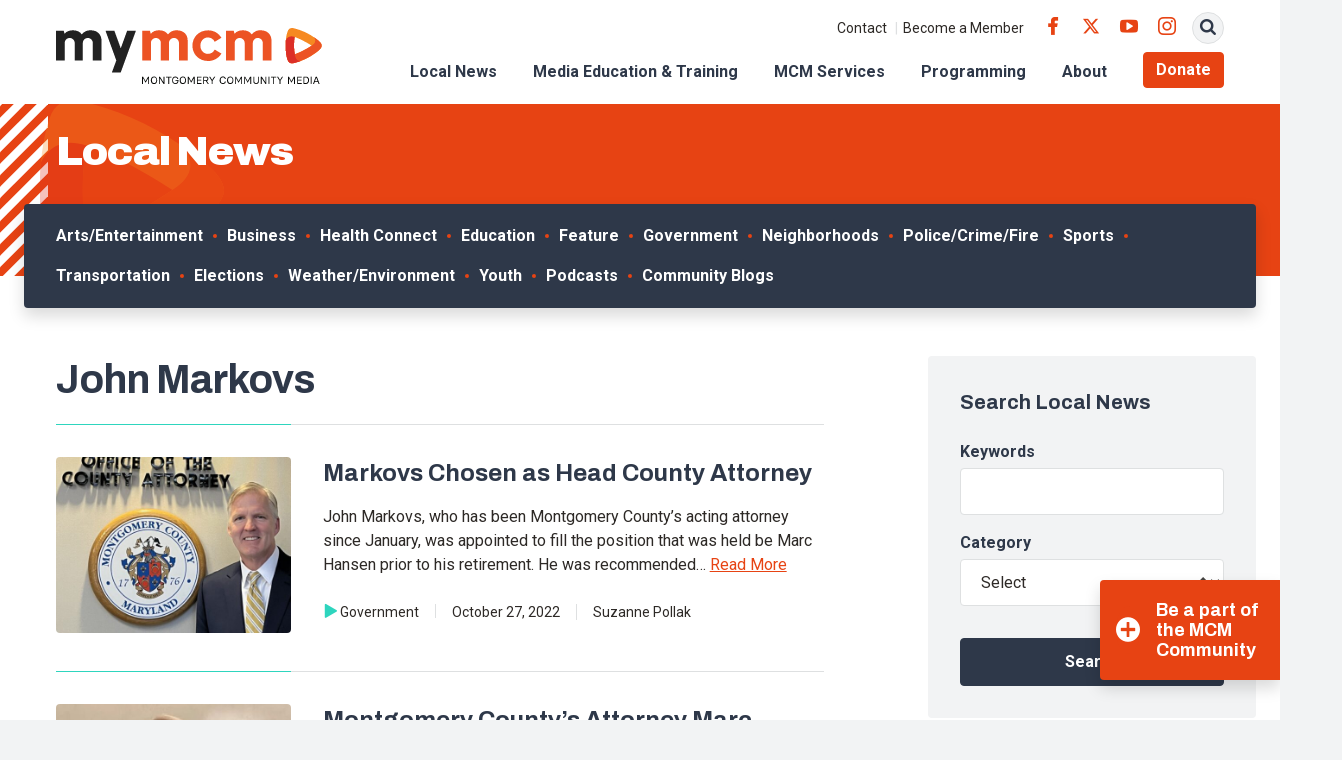

--- FILE ---
content_type: text/html; charset=UTF-8
request_url: https://www.mymcmedia.org/tag/john-markovs/
body_size: 15976
content:
<!DOCTYPE html>
<html lang="en" class="no-js">

<head>
  <meta charset="utf-8">
  <meta name="viewport" content="width=device-width, initial-scale=1, shrink-to-fit=no">
  <meta name="format-detection" content="telephone=no">

  <link rel="apple-touch-icon" sizes="180x180" href="https://s38408.pcdn.co/wp-content/themes/mymcmedia/src/favicons/apple-touch-icon.png">
  <link rel="icon" type="image/png" sizes="32x32" href="https://s38408.pcdn.co/wp-content/themes/mymcmedia/src/favicons/favicon-32x32.png">
  <link rel="icon" type="image/png" sizes="16x16" href="https://s38408.pcdn.co/wp-content/themes/mymcmedia/src/favicons/favicon-16x16.png">
  <link rel="shortcut icon" href="https://s38408.pcdn.co/wp-content/themes/mymcmedia/src/favicons/favicon.ico">
  <link rel="manifest" href="https://s38408.pcdn.co/wp-content/themes/mymcmedia/src/favicons/site.webmanifest">
  <link rel="mask-icon" href="https://s38408.pcdn.co/wp-content/themes/mymcmedia/src/favicons/safari-pinned-tab.svg" color="#E74313">
  <meta name="msapplication-TileImage" content="https://s38408.pcdn.co/wp-content/themes/mymcmedia/src/favicons/mstile-150x150.png">
  <meta name="msapplication-TileColor" content="#ffffff">
  <meta name="theme-color" content="#ffffff">

  <!-- Google Analytics -->
  <script>
    (function(i, s, o, g, r, a, m) {
      i['GoogleAnalyticsObject'] = r;
      i[r] = i[r] || function() {
        (i[r].q = i[r].q || []).push(arguments)
      }, i[r].l = 1 * new Date();
      a = s.createElement(o),
        m = s.getElementsByTagName(o)[0];
      a.async = 1;
      a.src = g;
      m.parentNode.insertBefore(a, m)
    })(window, document, 'script', '//www.google-analytics.com/analytics.js', 'ga');

    ga('create', 'UA-24746278-1', 'auto');
    ga('send', 'pageview');
  </script>

  <meta name='robots' content='index, follow, max-image-preview:large, max-snippet:-1, max-video-preview:-1' />
	<style>img:is([sizes="auto" i], [sizes^="auto," i]) { contain-intrinsic-size: 3000px 1500px }</style>
	
	<!-- This site is optimized with the Yoast SEO Premium plugin v26.7 (Yoast SEO v26.7) - https://yoast.com/wordpress/plugins/seo/ -->
	<title>John Markovs Archives - Montgomery Community Media</title>
	<link rel="canonical" href="https://www.mymcmedia.org/tag/john-markovs/" />
	<meta property="og:locale" content="en_US" />
	<meta property="og:type" content="article" />
	<meta property="og:title" content="John Markovs Archives" />
	<meta property="og:url" content="https://www.mymcmedia.org/tag/john-markovs/" />
	<meta property="og:site_name" content="Montgomery Community Media" />
	<meta name="twitter:card" content="summary_large_image" />
	<script type="application/ld+json" class="yoast-schema-graph">{"@context":"https://schema.org","@graph":[{"@type":"CollectionPage","@id":"https://www.mymcmedia.org/tag/john-markovs/","url":"https://www.mymcmedia.org/tag/john-markovs/","name":"John Markovs Archives - Montgomery Community Media","isPartOf":{"@id":"https://www.mymcmedia.org/#website"},"primaryImageOfPage":{"@id":"https://www.mymcmedia.org/tag/john-markovs/#primaryimage"},"image":{"@id":"https://www.mymcmedia.org/tag/john-markovs/#primaryimage"},"thumbnailUrl":"https://s38408.pcdn.co/wp-content/uploads/2022/10/John-P.-Markovs-County-Attorney.jpg","breadcrumb":{"@id":"https://www.mymcmedia.org/tag/john-markovs/#breadcrumb"},"inLanguage":"en-US"},{"@type":"ImageObject","inLanguage":"en-US","@id":"https://www.mymcmedia.org/tag/john-markovs/#primaryimage","url":"https://s38408.pcdn.co/wp-content/uploads/2022/10/John-P.-Markovs-County-Attorney.jpg","contentUrl":"https://s38408.pcdn.co/wp-content/uploads/2022/10/John-P.-Markovs-County-Attorney.jpg","width":960,"height":1280},{"@type":"BreadcrumbList","@id":"https://www.mymcmedia.org/tag/john-markovs/#breadcrumb","itemListElement":[{"@type":"ListItem","position":1,"name":"Home","item":"https://www.mymcmedia.org/"},{"@type":"ListItem","position":2,"name":"John Markovs"}]},{"@type":"WebSite","@id":"https://www.mymcmedia.org/#website","url":"https://www.mymcmedia.org/","name":"Montgomery Community Media","description":"Indpendent, nonprofit organization providing access to public meda to Montgomery County residents.","potentialAction":[{"@type":"SearchAction","target":{"@type":"EntryPoint","urlTemplate":"https://www.mymcmedia.org/?s={search_term_string}"},"query-input":{"@type":"PropertyValueSpecification","valueRequired":true,"valueName":"search_term_string"}}],"inLanguage":"en-US"}]}</script>
	<!-- / Yoast SEO Premium plugin. -->


<link rel='dns-prefetch' href='//www.googletagmanager.com' />
<link rel='dns-prefetch' href='//fonts.googleapis.com' />
<link rel="alternate" type="application/rss+xml" title="Montgomery Community Media &raquo; John Markovs Tag Feed" href="https://www.mymcmedia.org/tag/john-markovs/feed/" />
<script type="text/javascript">
/* <![CDATA[ */
window._wpemojiSettings = {"baseUrl":"https:\/\/s.w.org\/images\/core\/emoji\/16.0.1\/72x72\/","ext":".png","svgUrl":"https:\/\/s.w.org\/images\/core\/emoji\/16.0.1\/svg\/","svgExt":".svg","source":{"concatemoji":"https:\/\/s38408.pcdn.co\/wp-includes\/js\/wp-emoji-release.min.js?ver=6.8.3"}};
/*! This file is auto-generated */
!function(s,n){var o,i,e;function c(e){try{var t={supportTests:e,timestamp:(new Date).valueOf()};sessionStorage.setItem(o,JSON.stringify(t))}catch(e){}}function p(e,t,n){e.clearRect(0,0,e.canvas.width,e.canvas.height),e.fillText(t,0,0);var t=new Uint32Array(e.getImageData(0,0,e.canvas.width,e.canvas.height).data),a=(e.clearRect(0,0,e.canvas.width,e.canvas.height),e.fillText(n,0,0),new Uint32Array(e.getImageData(0,0,e.canvas.width,e.canvas.height).data));return t.every(function(e,t){return e===a[t]})}function u(e,t){e.clearRect(0,0,e.canvas.width,e.canvas.height),e.fillText(t,0,0);for(var n=e.getImageData(16,16,1,1),a=0;a<n.data.length;a++)if(0!==n.data[a])return!1;return!0}function f(e,t,n,a){switch(t){case"flag":return n(e,"\ud83c\udff3\ufe0f\u200d\u26a7\ufe0f","\ud83c\udff3\ufe0f\u200b\u26a7\ufe0f")?!1:!n(e,"\ud83c\udde8\ud83c\uddf6","\ud83c\udde8\u200b\ud83c\uddf6")&&!n(e,"\ud83c\udff4\udb40\udc67\udb40\udc62\udb40\udc65\udb40\udc6e\udb40\udc67\udb40\udc7f","\ud83c\udff4\u200b\udb40\udc67\u200b\udb40\udc62\u200b\udb40\udc65\u200b\udb40\udc6e\u200b\udb40\udc67\u200b\udb40\udc7f");case"emoji":return!a(e,"\ud83e\udedf")}return!1}function g(e,t,n,a){var r="undefined"!=typeof WorkerGlobalScope&&self instanceof WorkerGlobalScope?new OffscreenCanvas(300,150):s.createElement("canvas"),o=r.getContext("2d",{willReadFrequently:!0}),i=(o.textBaseline="top",o.font="600 32px Arial",{});return e.forEach(function(e){i[e]=t(o,e,n,a)}),i}function t(e){var t=s.createElement("script");t.src=e,t.defer=!0,s.head.appendChild(t)}"undefined"!=typeof Promise&&(o="wpEmojiSettingsSupports",i=["flag","emoji"],n.supports={everything:!0,everythingExceptFlag:!0},e=new Promise(function(e){s.addEventListener("DOMContentLoaded",e,{once:!0})}),new Promise(function(t){var n=function(){try{var e=JSON.parse(sessionStorage.getItem(o));if("object"==typeof e&&"number"==typeof e.timestamp&&(new Date).valueOf()<e.timestamp+604800&&"object"==typeof e.supportTests)return e.supportTests}catch(e){}return null}();if(!n){if("undefined"!=typeof Worker&&"undefined"!=typeof OffscreenCanvas&&"undefined"!=typeof URL&&URL.createObjectURL&&"undefined"!=typeof Blob)try{var e="postMessage("+g.toString()+"("+[JSON.stringify(i),f.toString(),p.toString(),u.toString()].join(",")+"));",a=new Blob([e],{type:"text/javascript"}),r=new Worker(URL.createObjectURL(a),{name:"wpTestEmojiSupports"});return void(r.onmessage=function(e){c(n=e.data),r.terminate(),t(n)})}catch(e){}c(n=g(i,f,p,u))}t(n)}).then(function(e){for(var t in e)n.supports[t]=e[t],n.supports.everything=n.supports.everything&&n.supports[t],"flag"!==t&&(n.supports.everythingExceptFlag=n.supports.everythingExceptFlag&&n.supports[t]);n.supports.everythingExceptFlag=n.supports.everythingExceptFlag&&!n.supports.flag,n.DOMReady=!1,n.readyCallback=function(){n.DOMReady=!0}}).then(function(){return e}).then(function(){var e;n.supports.everything||(n.readyCallback(),(e=n.source||{}).concatemoji?t(e.concatemoji):e.wpemoji&&e.twemoji&&(t(e.twemoji),t(e.wpemoji)))}))}((window,document),window._wpemojiSettings);
/* ]]> */
</script>
<style id='wp-emoji-styles-inline-css' type='text/css'>

	img.wp-smiley, img.emoji {
		display: inline !important;
		border: none !important;
		box-shadow: none !important;
		height: 1em !important;
		width: 1em !important;
		margin: 0 0.07em !important;
		vertical-align: -0.1em !important;
		background: none !important;
		padding: 0 !important;
	}
</style>
<link rel='stylesheet' id='wp-block-library-css' href='https://s38408.pcdn.co/wp-includes/css/dist/block-library/style.min.css?ver=6.8.3' type='text/css' media='all' />
<style id='classic-theme-styles-inline-css' type='text/css'>
/*! This file is auto-generated */
.wp-block-button__link{color:#fff;background-color:#32373c;border-radius:9999px;box-shadow:none;text-decoration:none;padding:calc(.667em + 2px) calc(1.333em + 2px);font-size:1.125em}.wp-block-file__button{background:#32373c;color:#fff;text-decoration:none}
</style>
<style id='widget-for-eventbrite-api-display-eventbrite-events-style-inline-css' type='text/css'>


</style>
<style id='global-styles-inline-css' type='text/css'>
:root{--wp--preset--aspect-ratio--square: 1;--wp--preset--aspect-ratio--4-3: 4/3;--wp--preset--aspect-ratio--3-4: 3/4;--wp--preset--aspect-ratio--3-2: 3/2;--wp--preset--aspect-ratio--2-3: 2/3;--wp--preset--aspect-ratio--16-9: 16/9;--wp--preset--aspect-ratio--9-16: 9/16;--wp--preset--color--black: #000000;--wp--preset--color--cyan-bluish-gray: #abb8c3;--wp--preset--color--white: #ffffff;--wp--preset--color--pale-pink: #f78da7;--wp--preset--color--vivid-red: #cf2e2e;--wp--preset--color--luminous-vivid-orange: #ff6900;--wp--preset--color--luminous-vivid-amber: #fcb900;--wp--preset--color--light-green-cyan: #7bdcb5;--wp--preset--color--vivid-green-cyan: #00d084;--wp--preset--color--pale-cyan-blue: #8ed1fc;--wp--preset--color--vivid-cyan-blue: #0693e3;--wp--preset--color--vivid-purple: #9b51e0;--wp--preset--gradient--vivid-cyan-blue-to-vivid-purple: linear-gradient(135deg,rgba(6,147,227,1) 0%,rgb(155,81,224) 100%);--wp--preset--gradient--light-green-cyan-to-vivid-green-cyan: linear-gradient(135deg,rgb(122,220,180) 0%,rgb(0,208,130) 100%);--wp--preset--gradient--luminous-vivid-amber-to-luminous-vivid-orange: linear-gradient(135deg,rgba(252,185,0,1) 0%,rgba(255,105,0,1) 100%);--wp--preset--gradient--luminous-vivid-orange-to-vivid-red: linear-gradient(135deg,rgba(255,105,0,1) 0%,rgb(207,46,46) 100%);--wp--preset--gradient--very-light-gray-to-cyan-bluish-gray: linear-gradient(135deg,rgb(238,238,238) 0%,rgb(169,184,195) 100%);--wp--preset--gradient--cool-to-warm-spectrum: linear-gradient(135deg,rgb(74,234,220) 0%,rgb(151,120,209) 20%,rgb(207,42,186) 40%,rgb(238,44,130) 60%,rgb(251,105,98) 80%,rgb(254,248,76) 100%);--wp--preset--gradient--blush-light-purple: linear-gradient(135deg,rgb(255,206,236) 0%,rgb(152,150,240) 100%);--wp--preset--gradient--blush-bordeaux: linear-gradient(135deg,rgb(254,205,165) 0%,rgb(254,45,45) 50%,rgb(107,0,62) 100%);--wp--preset--gradient--luminous-dusk: linear-gradient(135deg,rgb(255,203,112) 0%,rgb(199,81,192) 50%,rgb(65,88,208) 100%);--wp--preset--gradient--pale-ocean: linear-gradient(135deg,rgb(255,245,203) 0%,rgb(182,227,212) 50%,rgb(51,167,181) 100%);--wp--preset--gradient--electric-grass: linear-gradient(135deg,rgb(202,248,128) 0%,rgb(113,206,126) 100%);--wp--preset--gradient--midnight: linear-gradient(135deg,rgb(2,3,129) 0%,rgb(40,116,252) 100%);--wp--preset--font-size--small: 13px;--wp--preset--font-size--medium: 20px;--wp--preset--font-size--large: 36px;--wp--preset--font-size--x-large: 42px;--wp--preset--spacing--20: 0.44rem;--wp--preset--spacing--30: 0.67rem;--wp--preset--spacing--40: 1rem;--wp--preset--spacing--50: 1.5rem;--wp--preset--spacing--60: 2.25rem;--wp--preset--spacing--70: 3.38rem;--wp--preset--spacing--80: 5.06rem;--wp--preset--shadow--natural: 6px 6px 9px rgba(0, 0, 0, 0.2);--wp--preset--shadow--deep: 12px 12px 50px rgba(0, 0, 0, 0.4);--wp--preset--shadow--sharp: 6px 6px 0px rgba(0, 0, 0, 0.2);--wp--preset--shadow--outlined: 6px 6px 0px -3px rgba(255, 255, 255, 1), 6px 6px rgba(0, 0, 0, 1);--wp--preset--shadow--crisp: 6px 6px 0px rgba(0, 0, 0, 1);}:where(.is-layout-flex){gap: 0.5em;}:where(.is-layout-grid){gap: 0.5em;}body .is-layout-flex{display: flex;}.is-layout-flex{flex-wrap: wrap;align-items: center;}.is-layout-flex > :is(*, div){margin: 0;}body .is-layout-grid{display: grid;}.is-layout-grid > :is(*, div){margin: 0;}:where(.wp-block-columns.is-layout-flex){gap: 2em;}:where(.wp-block-columns.is-layout-grid){gap: 2em;}:where(.wp-block-post-template.is-layout-flex){gap: 1.25em;}:where(.wp-block-post-template.is-layout-grid){gap: 1.25em;}.has-black-color{color: var(--wp--preset--color--black) !important;}.has-cyan-bluish-gray-color{color: var(--wp--preset--color--cyan-bluish-gray) !important;}.has-white-color{color: var(--wp--preset--color--white) !important;}.has-pale-pink-color{color: var(--wp--preset--color--pale-pink) !important;}.has-vivid-red-color{color: var(--wp--preset--color--vivid-red) !important;}.has-luminous-vivid-orange-color{color: var(--wp--preset--color--luminous-vivid-orange) !important;}.has-luminous-vivid-amber-color{color: var(--wp--preset--color--luminous-vivid-amber) !important;}.has-light-green-cyan-color{color: var(--wp--preset--color--light-green-cyan) !important;}.has-vivid-green-cyan-color{color: var(--wp--preset--color--vivid-green-cyan) !important;}.has-pale-cyan-blue-color{color: var(--wp--preset--color--pale-cyan-blue) !important;}.has-vivid-cyan-blue-color{color: var(--wp--preset--color--vivid-cyan-blue) !important;}.has-vivid-purple-color{color: var(--wp--preset--color--vivid-purple) !important;}.has-black-background-color{background-color: var(--wp--preset--color--black) !important;}.has-cyan-bluish-gray-background-color{background-color: var(--wp--preset--color--cyan-bluish-gray) !important;}.has-white-background-color{background-color: var(--wp--preset--color--white) !important;}.has-pale-pink-background-color{background-color: var(--wp--preset--color--pale-pink) !important;}.has-vivid-red-background-color{background-color: var(--wp--preset--color--vivid-red) !important;}.has-luminous-vivid-orange-background-color{background-color: var(--wp--preset--color--luminous-vivid-orange) !important;}.has-luminous-vivid-amber-background-color{background-color: var(--wp--preset--color--luminous-vivid-amber) !important;}.has-light-green-cyan-background-color{background-color: var(--wp--preset--color--light-green-cyan) !important;}.has-vivid-green-cyan-background-color{background-color: var(--wp--preset--color--vivid-green-cyan) !important;}.has-pale-cyan-blue-background-color{background-color: var(--wp--preset--color--pale-cyan-blue) !important;}.has-vivid-cyan-blue-background-color{background-color: var(--wp--preset--color--vivid-cyan-blue) !important;}.has-vivid-purple-background-color{background-color: var(--wp--preset--color--vivid-purple) !important;}.has-black-border-color{border-color: var(--wp--preset--color--black) !important;}.has-cyan-bluish-gray-border-color{border-color: var(--wp--preset--color--cyan-bluish-gray) !important;}.has-white-border-color{border-color: var(--wp--preset--color--white) !important;}.has-pale-pink-border-color{border-color: var(--wp--preset--color--pale-pink) !important;}.has-vivid-red-border-color{border-color: var(--wp--preset--color--vivid-red) !important;}.has-luminous-vivid-orange-border-color{border-color: var(--wp--preset--color--luminous-vivid-orange) !important;}.has-luminous-vivid-amber-border-color{border-color: var(--wp--preset--color--luminous-vivid-amber) !important;}.has-light-green-cyan-border-color{border-color: var(--wp--preset--color--light-green-cyan) !important;}.has-vivid-green-cyan-border-color{border-color: var(--wp--preset--color--vivid-green-cyan) !important;}.has-pale-cyan-blue-border-color{border-color: var(--wp--preset--color--pale-cyan-blue) !important;}.has-vivid-cyan-blue-border-color{border-color: var(--wp--preset--color--vivid-cyan-blue) !important;}.has-vivid-purple-border-color{border-color: var(--wp--preset--color--vivid-purple) !important;}.has-vivid-cyan-blue-to-vivid-purple-gradient-background{background: var(--wp--preset--gradient--vivid-cyan-blue-to-vivid-purple) !important;}.has-light-green-cyan-to-vivid-green-cyan-gradient-background{background: var(--wp--preset--gradient--light-green-cyan-to-vivid-green-cyan) !important;}.has-luminous-vivid-amber-to-luminous-vivid-orange-gradient-background{background: var(--wp--preset--gradient--luminous-vivid-amber-to-luminous-vivid-orange) !important;}.has-luminous-vivid-orange-to-vivid-red-gradient-background{background: var(--wp--preset--gradient--luminous-vivid-orange-to-vivid-red) !important;}.has-very-light-gray-to-cyan-bluish-gray-gradient-background{background: var(--wp--preset--gradient--very-light-gray-to-cyan-bluish-gray) !important;}.has-cool-to-warm-spectrum-gradient-background{background: var(--wp--preset--gradient--cool-to-warm-spectrum) !important;}.has-blush-light-purple-gradient-background{background: var(--wp--preset--gradient--blush-light-purple) !important;}.has-blush-bordeaux-gradient-background{background: var(--wp--preset--gradient--blush-bordeaux) !important;}.has-luminous-dusk-gradient-background{background: var(--wp--preset--gradient--luminous-dusk) !important;}.has-pale-ocean-gradient-background{background: var(--wp--preset--gradient--pale-ocean) !important;}.has-electric-grass-gradient-background{background: var(--wp--preset--gradient--electric-grass) !important;}.has-midnight-gradient-background{background: var(--wp--preset--gradient--midnight) !important;}.has-small-font-size{font-size: var(--wp--preset--font-size--small) !important;}.has-medium-font-size{font-size: var(--wp--preset--font-size--medium) !important;}.has-large-font-size{font-size: var(--wp--preset--font-size--large) !important;}.has-x-large-font-size{font-size: var(--wp--preset--font-size--x-large) !important;}
:where(.wp-block-post-template.is-layout-flex){gap: 1.25em;}:where(.wp-block-post-template.is-layout-grid){gap: 1.25em;}
:where(.wp-block-columns.is-layout-flex){gap: 2em;}:where(.wp-block-columns.is-layout-grid){gap: 2em;}
:root :where(.wp-block-pullquote){font-size: 1.5em;line-height: 1.6;}
</style>
<link rel='stylesheet' id='finalTilesGallery_stylesheet-css' href='https://s38408.pcdn.co/wp-content/plugins/final-tiles-grid-gallery-lite/scripts/ftg.css?ver=3.6.10' type='text/css' media='all' />
<link rel='stylesheet' id='fontawesome_stylesheet-css' href='https://s38408.pcdn.co/wp-content/plugins/final-tiles-grid-gallery-lite/fonts/font-awesome/css/font-awesome.min.css?ver=6.8.3' type='text/css' media='all' />
<link rel='stylesheet' id='wooslider-flexslider-css' href='https://s38408.pcdn.co/wp-content/plugins/wooslider/assets/css/flexslider.css?ver=2.0.1' type='text/css' media='all' />
<link rel='stylesheet' id='wooslider-common-css' href='https://s38408.pcdn.co/wp-content/plugins/wooslider/assets/css/style.css?ver=2.0.1' type='text/css' media='all' />
<link rel='stylesheet' id='widget-for-eventbrite-api-css' href='https://s38408.pcdn.co/wp-content/plugins/widget-for-eventbrite-api/frontend/css/frontend.css?ver=6.5.3' type='text/css' media='all' />
<link rel='stylesheet' id='google-fonts-css' href='https://fonts.googleapis.com/css2?family=Archivo:ital,wght@0,400;0,700;0,900;1,400;1,700;1,900&#038;family=Roboto:ital,wght@0,400;0,500;0,700;1,400;1,500;1,700&#038;display=swap' type='text/css' media='all' />
<link rel='stylesheet' id='icomoon-css' href='https://s38408.pcdn.co/wp-content/themes/mymcmedia/src/fonts/icomoon/style.css?ver=6.8.3' type='text/css' media='all' />
<link rel='stylesheet' id='style-css' href='https://s38408.pcdn.co/wp-content/themes/mymcmedia/dist/css/style.css?ver=20230307-214111' type='text/css' media='all' />
<link rel='stylesheet' id='simcal-qtip-css' href='https://s38408.pcdn.co/wp-content/plugins/google-calendar-events/assets/generated/vendor/jquery.qtip.min.css?ver=3.6.1' type='text/css' media='all' />
<link rel='stylesheet' id='simcal-default-calendar-grid-css' href='https://s38408.pcdn.co/wp-content/plugins/google-calendar-events/assets/generated/default-calendar-grid.min.css?ver=3.6.1' type='text/css' media='all' />
<link rel='stylesheet' id='simcal-default-calendar-list-css' href='https://s38408.pcdn.co/wp-content/plugins/google-calendar-events/assets/generated/default-calendar-list.min.css?ver=3.6.1' type='text/css' media='all' />
<script type="text/javascript" id="widget-for-eventbrite-api-display-eventbrite-events-script-js-extra">
/* <![CDATA[ */
var wfea_freemius = {"current_plan":"PLAN_NAME","can_use_premium_code":"","is_plan_silver":"","is_plan_gold":"","is_plan_platinum":""};
var wfea_controls_meta = {"common":{"free":[{"name":"wfea_limit","label":"Number of Events to Display","type":"number","args":{"default":5}},{"name":"wfea_order_by","label":"Event Sort Order","type":"select2","args":{"options":{"asc":"Ascending Date","desc":"Descending Date","created_asc":"Created Date \u2013 ascending","created_desc":"Created Date \u2013 descending","published_asc":"EB Published Ascending","published_desc":"EB Published Descending"}}}]},"display":{"free":[{"name":"wfea_booknow","label":"Book Now button"},{"name":"wfea_date","label":"Event Date\/Time in Heading","args":{"condition":{"wfea_layout!":"short_date"}}},{"name":"wfea_excerpt","label":"Excerpt of Event Summary"},{"name":"wfea_thumb","label":"Image Display"},{"name":"wfea_thumb_original","label":"High Resolution Image","args":{"condition":{"wfea_thumb":["true"]}}},{"name":"wfea_readmore","label":"Read More Link on Excerpt","args":{"condition":{"wfea_layout!":["cal","cal_list"]}}}]},"enabling":{"free":[{"name":"wfea_newtab","label":"Link to EB in New Tab","args":{"default":"","condition":{"wfea_layout!":["cal","cal_list"]}}}]},"filtering":[],"selection":{"free":[{"name":"wfea_status","label":"Event Status","type":"select2","args":{"options":{"live":"Live","started":"Started","ended":"Ended","canceled":"Canceled","draft":"Draft","all":"All"},"default":"live","multiple":"true"}}]},"settings":{"free":[{"name":"wfea_booknow_text","label":"Book Now Wording","type":"text","args":{"default":"Register >>"}},{"name":"wfea_css_class","label":"Custom CSS Class","type":"text"},{"name":"wfea_cssID","label":"Custom CSS ID","type":"text"},{"name":"wfea_thumb_align","label":"Image Alignment","type":"select2","args":{"options":{"eaw-alignleft":"Left","eaw-alignright":"Right","eaw-aligncenter":"Center"},"condition":{"wfea_layout":"widget"},"default":"eaw-alignright"}},{"name":"wfea_length","label":"Length of Description","type":"number"},{"name":"wfea_thumb_width","label":"Image Width","type":"number","args":{"condition":{"wfea_layout":"widget"},"default":350,"max":""}},{"name":"wfea_thumb_default","label":"Default Image","type":"text"},{"name":"wfea_readmore_text","label":"Read More Wording","type":"text","args":{"default":"Read More >>","condition":{"wfea_layout!":["cal","cal_list"]}}}]},"ajaxurl":"https:\/\/www.mymcmedia.org\/wp-admin\/admin-ajax.php","nonce":"ca2e9990c8"};
/* ]]> */
</script>
<script type="text/javascript" src="https://s38408.pcdn.co/wp-includes/js/jquery/jquery.min.js?ver=3.7.1" id="jquery-core-js"></script>
<script type="text/javascript" src="https://s38408.pcdn.co/wp-includes/js/jquery/jquery-migrate.min.js?ver=3.4.1" id="jquery-migrate-js"></script>
<script type="text/javascript" src="https://s38408.pcdn.co/wp-includes/js/jquery/ui/core.min.js?ver=1.13.3" id="jquery-ui-core-js"></script>
<script type="text/javascript" src="https://s38408.pcdn.co/wp-includes/js/jquery/ui/mouse.min.js?ver=1.13.3" id="jquery-ui-mouse-js"></script>
<script type="text/javascript" src="https://s38408.pcdn.co/wp-includes/js/jquery/ui/resizable.min.js?ver=1.13.3" id="jquery-ui-resizable-js"></script>
<script type="text/javascript" src="https://s38408.pcdn.co/wp-includes/js/jquery/ui/draggable.min.js?ver=1.13.3" id="jquery-ui-draggable-js"></script>
<script type="text/javascript" src="https://s38408.pcdn.co/wp-includes/js/jquery/ui/controlgroup.min.js?ver=1.13.3" id="jquery-ui-controlgroup-js"></script>
<script type="text/javascript" src="https://s38408.pcdn.co/wp-includes/js/jquery/ui/checkboxradio.min.js?ver=1.13.3" id="jquery-ui-checkboxradio-js"></script>
<script type="text/javascript" src="https://s38408.pcdn.co/wp-includes/js/jquery/ui/button.min.js?ver=1.13.3" id="jquery-ui-button-js"></script>
<script type="text/javascript" src="https://s38408.pcdn.co/wp-includes/js/jquery/ui/dialog.min.js?ver=1.13.3" id="jquery-ui-dialog-js"></script>
<script type="text/javascript" id="widget-for-eventbrite-api-js-extra">
/* <![CDATA[ */
var wfea_frontend = {"ajaxurl":"https:\/\/www.mymcmedia.org\/wp-admin\/admin-ajax.php","nonce":"bdda499ad9"};
/* ]]> */
</script>
<script type="text/javascript" id="widget-for-eventbrite-api-js-before">
/* <![CDATA[ */
console.debug = function() {};
/* ]]> */
</script>
<script type="text/javascript" src="https://s38408.pcdn.co/wp-content/plugins/widget-for-eventbrite-api/frontend/js/frontend.js?ver=6.5.3" id="widget-for-eventbrite-api-js"></script>

<!-- Google tag (gtag.js) snippet added by Site Kit -->
<!-- Google Analytics snippet added by Site Kit -->
<!-- Google Ads snippet added by Site Kit -->
<script type="text/javascript" src="https://www.googletagmanager.com/gtag/js?id=GT-WKGP733" id="google_gtagjs-js" async></script>
<script type="text/javascript" id="google_gtagjs-js-after">
/* <![CDATA[ */
window.dataLayer = window.dataLayer || [];function gtag(){dataLayer.push(arguments);}
gtag("set","linker",{"domains":["www.mymcmedia.org"]});
gtag("js", new Date());
gtag("set", "developer_id.dZTNiMT", true);
gtag("config", "GT-WKGP733");
gtag("config", "AW-1005953353");
 window._googlesitekit = window._googlesitekit || {}; window._googlesitekit.throttledEvents = []; window._googlesitekit.gtagEvent = (name, data) => { var key = JSON.stringify( { name, data } ); if ( !! window._googlesitekit.throttledEvents[ key ] ) { return; } window._googlesitekit.throttledEvents[ key ] = true; setTimeout( () => { delete window._googlesitekit.throttledEvents[ key ]; }, 5 ); gtag( "event", name, { ...data, event_source: "site-kit" } ); }; 
/* ]]> */
</script>
<link rel="https://api.w.org/" href="https://www.mymcmedia.org/wp-json/" /><link rel="alternate" title="JSON" type="application/json" href="https://www.mymcmedia.org/wp-json/wp/v2/tags/20868" /><link rel="EditURI" type="application/rsd+xml" title="RSD" href="https://www.mymcmedia.org/xmlrpc.php?rsd" />
<meta name="generator" content="WordPress 6.8.3" />
<meta name="generator" content="Site Kit by Google 1.170.0" /><meta name="et-api-version" content="v1"><meta name="et-api-origin" content="https://www.mymcmedia.org"><link rel="https://theeventscalendar.com/" href="https://www.mymcmedia.org/wp-json/tribe/tickets/v1/" /><meta name="tec-api-version" content="v1"><meta name="tec-api-origin" content="https://www.mymcmedia.org"><link rel="alternate" href="https://www.mymcmedia.org/wp-json/tribe/events/v1/events/?tags=john-markovs" />
<!-- Google Tag Manager snippet added by Site Kit -->
<script type="text/javascript">
/* <![CDATA[ */

			( function( w, d, s, l, i ) {
				w[l] = w[l] || [];
				w[l].push( {'gtm.start': new Date().getTime(), event: 'gtm.js'} );
				var f = d.getElementsByTagName( s )[0],
					j = d.createElement( s ), dl = l != 'dataLayer' ? '&l=' + l : '';
				j.async = true;
				j.src = 'https://www.googletagmanager.com/gtm.js?id=' + i + dl;
				f.parentNode.insertBefore( j, f );
			} )( window, document, 'script', 'dataLayer', 'GTM-P83JQ3F' );
			
/* ]]> */
</script>

<!-- End Google Tag Manager snippet added by Site Kit -->
		<style type="text/css" id="wp-custom-css">
			.page-id-867 .hero-form .gform_wrapper.gravity-theme .gform_footer {
  position: static;
  margin-top: 16px
}

.page-id-867 .hero-form .gform_footer.top_label {
  padding-left: 0 !important
}


.donation-form .section {
  background-color: #fff;
  display: initial;
  text-align: left;
  padding: 0
}

.donation-form .donation-form h3 {
  margin-top: 1.5rem
}

.donation-form select {
  background-color: #fff
}

.donation-form .radio input,
.page-id-1801 .donation-form .checkbox input {
  margin-right: 6px
}

.donation-form #express-submit {
  color: #fff;
  background-color: #e74313;
  border-color: #e74313;
  display: inline-block;
  font-family: Roboto, sans-serif;
  font-weight: 600;
  text-align: center;
  text-decoration: none;
  vertical-align: middle;
  user-select: none;
  border: .0625rem solid transparent;
  padding: .6875rem 1rem;
  font-size: 1rem;
  line-height: 1.5;
  border-radius: .25rem;
  transition: color .15s ease-in-out, background-color .15s ease-in-out, border-color .15s ease-in-out, box-shadow .15s ease-in-out;
  margin-top: 24px;
}

.donation-form #express-submit:hover {
  color: #fff;
  background-color: #ed6a25;
  border-color: #ed6a25;
}

.studio-rentals-form #field_7_6 {
  margin-top: 1rem;
}

.studio-rentals-form #input_7_6 {
  background-color: #434c5c;
  padding: .65972rem 1rem;
  border-radius: .25rem;
  min-height: 200px;
}

.studio-rentals-form #field_7_11 {
  margin-top: 1rem;
}

.studio-rentals-form #input_7_11 {
  height: 48px;
  display: flex;
  align-items: center;
  background-color: #434c5c;
  padding: .65972rem 1rem;
  border-radius: .25rem;
}

.studio-rentals-form #input_7_11 .gchoice {
  display: inline-block;
  margin-right: 1rem;
}

.studio-rentals-form #input_7_5 {
  min-height: 200px;
}		</style>
		</head>

<body class="archive tag tag-john-markovs tag-20868 wp-theme-mymcmedia tribe-no-js tec-no-tickets-on-recurring tec-no-rsvp-on-recurring tribe-theme-mymcmedia">
  <div id="page" class="hfeed site">
    <a class="skip-link sr-only sr-only-focusable" href="#content">Skip to content</a>

    
    <header id="header" class="site-header">
      <nav id="site-nav" class="navbar navbar-expand-lg site-navbar" aria-labelledby="site-nav-label">
        <div class="navbar-area-1">
          <div class="container">
            <h1 class="navbar-brand">
              <a rel="home" href="https://www.mymcmedia.org" itemprop="url">
                <img class="site-logo" src="https://s38408.pcdn.co/wp-content/themes/mymcmedia/src/img/site-logo.svg" alt="Montgomery Community Media logo">
              </a>
            </h1>

            <button class="navbar-toggler" type="button" data-toggle="collapse" data-target="#navbarNav" aria-controls="navbarNav" aria-expanded="false" aria-label="Toggle navigation">
              <span class="navbar-toggler-icon"></span>
            </button>
          </div>
        </div>

        <div class="navbar-area-2">
          <div class="container navbar-nav-container">
            <h2 id="site-nav-label" class="sr-only">Main Navigation</h2>

            <div id="navbarNav" class="collapse navbar-collapse">
              <div class="navbar-nav-wrap">
                                  <ul class="navbar-nav">
                                          <li class="nav-item has-sub-menu has-full-dropdown">

                                                  <a class="nav-link" href="https://www.mymcmedia.org/local-news/" target="_self">
                            Local News                            <span class="sub-menu-toggler"></span>                          </a>
                        
                                                  <div class="dropdown">
                            <div class="dropdown-inner">
                                                              <h6 class="sub-menu-heading">Local News Categories</h6>
                              
                              <ul class="sub-menu sub-menu-categories">

                                                                    <li>
                                      <a href="https://www.mymcmedia.org/category/arts/" target="_self">
                                        <img width="100" height="100" src="https://s38408.pcdn.co/wp-content/uploads/2021/06/art-thumbnail.jpg" class="attachment-thumbnail size-thumbnail" alt="" decoding="async" />                                        Arts/Entertainment                                      </a>
                                    </li>
                                                                    <li>
                                      <a href="https://www.mymcmedia.org/category/business/" target="_self">
                                        <img width="100" height="100" src="https://s38408.pcdn.co/wp-content/uploads/2021/06/business-thumbnail.jpg" class="attachment-thumbnail size-thumbnail" alt="" decoding="async" />                                        Business                                      </a>
                                    </li>
                                                                    <li>
                                      <a href="https://www.mymcmedia.org/category/education/" target="_self">
                                        <img width="100" height="100" src="https://s38408.pcdn.co/wp-content/uploads/2021/06/education-thumbnail.jpg" class="attachment-thumbnail size-thumbnail" alt="" decoding="async" />                                        Education                                      </a>
                                    </li>
                                                                    <li>
                                      <a href="https://www.mymcmedia.org/category/government/" target="_self">
                                        <img width="100" height="100" src="https://s38408.pcdn.co/wp-content/uploads/2021/06/government-thumbnail.jpg" class="attachment-thumbnail size-thumbnail" alt="" decoding="async" />                                        Government                                      </a>
                                    </li>
                                                                    <li>
                                      <a href="https://www.mymcmedia.org/mcm-health-connect/" target="_self">
                                        <img width="100" height="100" src="https://s38408.pcdn.co/wp-content/uploads/2021/06/covid-thumbnail.jpg" class="attachment-thumbnail size-thumbnail" alt="" decoding="async" />                                        Health Connect                                      </a>
                                    </li>
                                                                    <li>
                                      <a href="https://www.mymcmedia.org/hola-montgomery/" target="_self">
                                        <img width="100" height="100" src="https://s38408.pcdn.co/wp-content/uploads/2021/06/hola-montgomery-thumbnail.jpg" class="attachment-thumbnail size-thumbnail" alt="" decoding="async" />                                        Hola Montgomery                                      </a>
                                    </li>
                                                                    <li>
                                      <a href="https://www.mymcmedia.org/category/police-and-fire/" target="_self">
                                        <img width="100" height="100" src="https://s38408.pcdn.co/wp-content/uploads/2021/06/police-thumbnail.jpg" class="attachment-thumbnail size-thumbnail" alt="" decoding="async" />                                        Police/Crime/Fire                                      </a>
                                    </li>
                                                                    <li>
                                      <a href="https://www.mymcmedia.org/category/sports/" target="_self">
                                        <img width="100" height="100" src="https://s38408.pcdn.co/wp-content/uploads/2021/06/sports-thumbnail.jpg" class="attachment-thumbnail size-thumbnail" alt="" decoding="async" />                                        Sports                                      </a>
                                    </li>
                                                                    <li>
                                      <a href="https://www.mymcmedia.org/category/transportation/" target="_self">
                                        <img width="100" height="100" src="https://s38408.pcdn.co/wp-content/uploads/2021/06/transportation-thumbnail.jpg" class="attachment-thumbnail size-thumbnail" alt="" decoding="async" />                                        Transportation                                      </a>
                                    </li>
                                                                    <li>
                                      <a href="https://www.mymcmedia.org/category/vote/" target="_self">
                                        <img width="100" height="100" src="https://s38408.pcdn.co/wp-content/uploads/2021/11/vote-thumbnail.jpg" class="attachment-thumbnail size-thumbnail" alt="" decoding="async" />                                        Elections                                      </a>
                                    </li>
                                                                    <li>
                                      <a href="https://www.mymcmedia.org/category/weather-environment/" target="_self">
                                        <img width="100" height="100" src="https://s38408.pcdn.co/wp-content/uploads/2021/09/tree-four-season-collage-picture-id1287244794.jpg" class="attachment-thumbnail size-thumbnail" alt="" decoding="async" />                                        Weather/Environment                                      </a>
                                    </li>
                                                                    <li>
                                      <a href="https://www.mymcmedia.org/category/youth/" target="_self">
                                        <img width="100" height="100" src="https://s38408.pcdn.co/wp-content/uploads/2021/11/youth-thumbnail.jpg" class="attachment-thumbnail size-thumbnail" alt="" decoding="async" />                                        Youth                                      </a>
                                    </li>
                                                                    <li>
                                      <a href="https://www.mymcmedia.org/community-blogs/" target="_self">
                                        <img width="100" height="100" src="https://s38408.pcdn.co/wp-content/uploads/2021/06/community-thumbnail.jpg" class="attachment-thumbnail size-thumbnail" alt="" decoding="async" />                                        Community Blogs                                      </a>
                                    </li>
                                                                    <li>
                                      <a href="https://www.mymcmedia.org/upcoming-events/" target="_self">
                                        <img width="100" height="100" src="https://s38408.pcdn.co/wp-content/uploads/2025/11/upcoming-events-thumbnail.png" class="attachment-thumbnail size-thumbnail" alt="" decoding="async" />                                        Upcoming Events                                      </a>
                                    </li>
                                
                              </ul>
                            </div>
                          </div>

                        
                      </li>
                                          <li class="nav-item has-sub-menu has-full-dropdown">

                                                  <a class="nav-link" href="https://www.mymcmedia.org/media-education-training/" target="_self">
                            Media Education &amp; Training                            <span class="sub-menu-toggler"></span>                          </a>
                        
                        
                          <div class="dropdown">
                            <div class="dropdown-inner">
                              <div class="row">

                                                                    <div class="col-12 col-md-6 col-lg-4 mb-4 mb-lg-0">
                                      <a href="/classes" target="_self">
                                        <div class="menu-imgbox">
                                          <div class="imgbox-img">
                                            <img width="448" height="252" src="https://s38408.pcdn.co/wp-content/uploads/2023/03/video-camera-16x9-1-448x252.jpg" class="attachment-448x252_crop size-448x252_crop" alt="" decoding="async" fetchpriority="high" srcset="https://s38408.pcdn.co/wp-content/uploads/2023/03/video-camera-16x9-1-448x252.jpg 448w, https://s38408.pcdn.co/wp-content/uploads/2023/03/video-camera-16x9-1-300x169.jpg 300w, https://s38408.pcdn.co/wp-content/uploads/2023/03/video-camera-16x9-1-1024x576.jpg 1024w, https://s38408.pcdn.co/wp-content/uploads/2023/03/video-camera-16x9-1-768x432.jpg 768w, https://s38408.pcdn.co/wp-content/uploads/2023/03/video-camera-16x9-1-688x387.jpg 688w, https://s38408.pcdn.co/wp-content/uploads/2023/03/video-camera-16x9-1.jpg 1200w" sizes="(max-width: 448px) 100vw, 448px" />                                          </div>

                                          <span class="h4 imgbox-text">Classes, Programs and Events</span>
                                        </div>
                                      </a>
                                    </div>
                                                                    <div class="col-12 col-md-6 col-lg-4 mb-4 mb-lg-0">
                                      <a href="/media-education-training/membership" target="_self">
                                        <div class="menu-imgbox">
                                          <div class="imgbox-img">
                                            <img width="448" height="252" src="https://s38408.pcdn.co/wp-content/uploads/2023/03/group-huddle-16x9-1-448x252.jpg" class="attachment-448x252_crop size-448x252_crop" alt="" decoding="async" srcset="https://s38408.pcdn.co/wp-content/uploads/2023/03/group-huddle-16x9-1-448x252.jpg 448w, https://s38408.pcdn.co/wp-content/uploads/2023/03/group-huddle-16x9-1-300x169.jpg 300w, https://s38408.pcdn.co/wp-content/uploads/2023/03/group-huddle-16x9-1-1024x576.jpg 1024w, https://s38408.pcdn.co/wp-content/uploads/2023/03/group-huddle-16x9-1-768x432.jpg 768w, https://s38408.pcdn.co/wp-content/uploads/2023/03/group-huddle-16x9-1-688x387.jpg 688w, https://s38408.pcdn.co/wp-content/uploads/2023/03/group-huddle-16x9-1.jpg 1200w" sizes="(max-width: 448px) 100vw, 448px" />                                          </div>

                                          <span class="h4 imgbox-text">Membership</span>
                                        </div>
                                      </a>
                                    </div>
                                
                                <div class="col-12 col-lg-4">
                                  <ul class="sub-menu">

                                                                                                                  <li>
                                          <a href="https://www.mymcmedia.org/classes/" target="_self">
                                            Classes &amp; Programs                                          </a>
                                        </li>
                                                                                                                                                        <li>
                                          <a href="/training-videos" target="_self">
                                            Training Videos                                          </a>
                                        </li>
                                                                                                                                                        <li>
                                          <a href="https://www.mymcmedia.org/media-education-training/doing-business-with-mcm/" target="_self">
                                            Produce a Show for MCM                                          </a>
                                        </li>
                                                                                                                                                        <li>
                                          <a href="https://www.mymcmedia.org/media-education-training/our-impact/" target="_self">
                                            Our Impact                                          </a>
                                        </li>
                                                                          
                                  </ul>
                                </div>

                              </div>
                            </div>
                          </div>

                        
                      </li>
                                          <li class="nav-item has-sub-menu">

                                                  <a class="nav-link" href="https://www.mymcmedia.org/services" target="_self">
                            MCM Services                            <span class="sub-menu-toggler"></span>                          </a>
                        
                                                  <div class="dropdown">
                            <div class="dropdown-inner">
                              <ul class="sub-menu">

                                                                                                      <li>
                                      <a href="https://www.mymcmedia.org/services/production-services/" target="_self">
                                        Production Services                                      </a>
                                    </li>
                                                                                                                                        <li>
                                      <a href="https://www.mymcmedia.org/studio-rentals/" target="_self">
                                        Studio Rentals                                      </a>
                                    </li>
                                                                                                                                        <li>
                                      <a href="https://www.mymcmedia.org/community-blogs/" target="_self">
                                        Community Blogs                                      </a>
                                    </li>
                                                                  
                              </ul>
                            </div>
                          </div>

                        
                      </li>
                                          <li class="nav-item has-sub-menu">

                                                  <a class="nav-link" href="https://www.mymcmedia.org/channels/" target="_self">
                            Programming                            <span class="sub-menu-toggler"></span>                          </a>
                        
                                                  <div class="dropdown">
                            <div class="dropdown-inner">
                              <ul class="sub-menu">

                                                                                                      <li>
                                      <a href="https://www.mymcmedia.org/local-news/the-pulse-montgomery-county/" target="_self">
                                        The Pulse                                      </a>
                                    </li>
                                                                                                                                        <li>
                                      <a href="https://reflect-montgomerycommunitymedia.cablecast.tv/internetchannel/watch-now?site=1" target="_blank">
                                        Access 19                                      </a>
                                    </li>
                                                                                                                                        <li>
                                      <a href="https://reflect-montgomerycommunitymedia.cablecast.tv/internetchannel/watch-now?site=2" target="_blank">
                                        Montgomery Channel 21                                      </a>
                                    </li>
                                                                                                                                        <li>
                                      <a href="http://www.youtube.com/myMCMedia" target="_blank">
                                        YouTube Channel                                      </a>
                                    </li>
                                                                                                                                        <li>
                                      <a href="https://www.mymcmedia.org/category/podcasts/" target="_self">
                                        Podcasts                                      </a>
                                    </li>
                                                                  
                              </ul>
                            </div>
                          </div>

                        
                      </li>
                                          <li class="nav-item has-sub-menu">

                                                  <a class="nav-link" href="https://www.mymcmedia.org/about/" target="_self">
                            About                            <span class="sub-menu-toggler"></span>                          </a>
                        
                                                  <div class="dropdown">
                            <div class="dropdown-inner">
                              <ul class="sub-menu">

                                                                                                      <li>
                                      <a href="https://www.mymcmedia.org/management/" target="_self">
                                        Management                                      </a>
                                    </li>
                                                                                                                                        <li>
                                      <a href="https://www.mymcmedia.org/board-of-directors/" target="_self">
                                        Board of Directors                                      </a>
                                    </li>
                                                                                                                                        <li>
                                      <a href="https://www.mymcmedia.org/about/privacy-policy/" target="_self">
                                        Privacy Policy                                      </a>
                                    </li>
                                                                  
                              </ul>
                            </div>
                          </div>

                        
                      </li>
                    
                  </ul>
                
                
                                  <a class="btn btn-sm btn-primary text-nowrap" href="https://buy.stripe.com/7sI29oe1o2h14akcMS" target="_blank">
                    Donate                  </a>
                
                              </div>

              <div class="navbar-utility">
                <div class="site-search">
                  <div id="navbarSearch" class="collapse search-collapse">
                    <div class="search-body">
                      <form class="search-form" method="get" action="https://www.mymcmedia.org" role="search">
                        <label class="sr-only" for="search">Search for:</label>
                        <div class="input-group">
                          <input type="search" class="form-control search-field" placeholder="Search&hellip;" value="" name="s" id="search">
                          <div class="input-group-append">
                            <button type="submit" class="btn btn-primary search-submit"><span class="icon icon-search"></span><span class="sr-only">Search</span></button>
                          </div>
                        </div>
                      </form>
                    </div>
                  </div>
                </div>

                <ul id="menu-header" class="menu header-menu"><li id="menu-item-930" class="menu-item menu-item-type-post_type menu-item-object-page menu-item-930"><a href="https://www.mymcmedia.org/contact/">Contact</a></li>
<li id="menu-item-105929" class="menu-item menu-item-type-post_type menu-item-object-page menu-item-105929"><a href="https://www.mymcmedia.org/media-education-training/membership/">Become a Member</a></li>
</ul>
                <nav class="navbar-social">
                  <h6 class="navbar-social-title sr-only">Follow Us</h6>

                  <ul id="menu-social" class="nav navbar-social-nav"><li id="menu-item-812" class="menu-item menu-item-type-custom menu-item-object-custom menu-item-812"><a target="_blank" href="http://www.facebook.com/pages/Montgomery-Community-Media/116350138436607" title="Facebook" class="icon icon-facebook"><span class="sr-only">Facebook</span></a></li>
<li id="menu-item-931" class="menu-item menu-item-type-custom menu-item-object-custom menu-item-931"><a target="_blank" href="http://www.twitter.com/mymcmedia" title="Twitter" class="icon icon-x"><span class="sr-only">Twitter</span></a></li>
<li id="menu-item-932" class="menu-item menu-item-type-custom menu-item-object-custom menu-item-932"><a target="_blank" href="http://www.youtube.com/myMCMedia" title="YouTube" class="icon icon-youtube"><span class="sr-only">YouTube</span></a></li>
<li id="menu-item-933" class="menu-item menu-item-type-custom menu-item-object-custom menu-item-933"><a target="_blank" href="http://instagram.com/mymcmedia" title="Instagram" class="icon icon-instagram"><span class="sr-only">Instagram</span></a></li>
</ul>
                </nav>

                <button class="search-toggler collapsed" type="button" data-toggle="collapse" data-target="#navbarSearch" aria-controls="navbarSearch" aria-expanded="false" aria-label="Toggle search">
                  <span class="search-toggler-icon"></span>
                </button>
              </div>
            </div>
          </div>
        </div>
      </nav>
    </header>

    <div id="body" class="site-body">
<div id="banner" class="site-headline">
  <div class="container">
    <p class="h1 headline-title">Local News</p>

    <nav class="navbar navbar-expand-sm navbar-dark bg-secondary headline-navbar">
      <ul class="navbar-nav">

                  <li class="nav-item">
            <a class="nav-link" href="https://www.mymcmedia.org/category/arts/">
              Arts/Entertainment            </a>
          </li>
                  <li class="nav-item">
            <a class="nav-link" href="https://www.mymcmedia.org/category/business/">
              Business            </a>
          </li>
                  <li class="nav-item">
            <a class="nav-link" href="https://www.mymcmedia.org/category/health-connect/">
              Health Connect            </a>
          </li>
                  <li class="nav-item">
            <a class="nav-link" href="https://www.mymcmedia.org/category/education/">
              Education            </a>
          </li>
                  <li class="nav-item">
            <a class="nav-link" href="https://www.mymcmedia.org/category/feature/">
              Feature            </a>
          </li>
                  <li class="nav-item">
            <a class="nav-link" href="https://www.mymcmedia.org/category/government/">
              Government            </a>
          </li>
                  <li class="nav-item">
            <a class="nav-link" href="https://www.mymcmedia.org/category/neighborhoods/">
              Neighborhoods            </a>
          </li>
                  <li class="nav-item">
            <a class="nav-link" href="https://www.mymcmedia.org/category/police-crime-fire/">
              Police/Crime/Fire            </a>
          </li>
                  <li class="nav-item">
            <a class="nav-link" href="https://www.mymcmedia.org/category/sports/">
              Sports            </a>
          </li>
                  <li class="nav-item">
            <a class="nav-link" href="https://www.mymcmedia.org/category/transportation/">
              Transportation            </a>
          </li>
                  <li class="nav-item">
            <a class="nav-link" href="https://www.mymcmedia.org/category/elections/">
              Elections            </a>
          </li>
                  <li class="nav-item">
            <a class="nav-link" href="https://www.mymcmedia.org/category/weather-environment/">
              Weather/Environment            </a>
          </li>
                  <li class="nav-item">
            <a class="nav-link" href="https://www.mymcmedia.org/category/youth/">
              Youth            </a>
          </li>
                  <li class="nav-item">
            <a class="nav-link" href="https://www.mymcmedia.org/category/podcasts/">
              Podcasts            </a>
          </li>
                  <li class="nav-item">
            <a class="nav-link" href="https://www.mymcmedia.org/category/community-blogs/">
              Community Blogs            </a>
          </li>
        
      </ul>
    </nav>
  </div>
</div>

<div class="container">
  <div class="row">
    <div id="primary" class="content-area archive-content-area col-12 col-lg-8">
      <main id="content" class="site-content">
        <section class="feed feed-type-1">
                      <header class="feed-header">
              <h1 class="feed-title mb-0">John Markovs</h1>

                          </header>
          
          
                      <div class="feed-body">

                              <article class="hentry entry feed-entry feed-entry-color-2ed5be">
                  <div class="row">
                    <div class="col-12 col-sm-6 col-md-4">
                      <a class="entry-thumbnail" rel="bookmark" href="https://www.mymcmedia.org/markovs-chosen-as-head-county-attorney/">
                                                  <img width="544" height="408" src="https://s38408.pcdn.co/wp-content/uploads/2022/10/John-P.-Markovs-County-Attorney-544x408.jpg" class="attachment-post-thumbnail size-post-thumbnail wp-post-image" alt="" decoding="async" />                                              </a>
                    </div>

                    <div class="col-12 col-sm-6 col-md-8 align-self-center">
                      <div class="entry-body">
                        <header class="entry-header">
                          <h2 class="h4 entry-title">
                            <a rel="bookmark" href="https://www.mymcmedia.org/markovs-chosen-as-head-county-attorney/">
                              Markovs Chosen as Head County Attorney                            </a>
                          </h2>
                        </header>

                        <div class="entry-summary">
                          <p>John Markovs, who has been Montgomery County&#8217;s acting attorney since January, was appointed to fill the position that was held be Marc Hansen prior to his retirement. He was recommended&hellip; <a rel="bookmark" href="https://www.mymcmedia.org/markovs-chosen-as-head-county-attorney/">Read More</a></p>
                        </div>

                        <div class="entry-meta">
                          <span class="categories-links">
                            <a rel="category tag" href="https://www.mymcmedia.org/category/government/">
                              Government                            </a>
                          </span>

                          <span class="date">
                                                        <a rel="bookmark" href="/2022/10">
                              <time datetime="2022-10-27" class="entry-date">
                                <span class="month">October</span>
                                <span class="day">27</span><span class="comma">,</span>
                                <span class="year">2022</span>
                              </time>
                            </a>
                          </span>

                          <span class="author vcard">
                            <a rel="author" href="https://www.mymcmedia.org/author/suzanne-pollak/" class="url fn n">
                              Suzanne Pollak                            </a>
                          </span>
                        </div>
                      </div>
                    </div>
                  </div>
                </article>
                              <article class="hentry entry feed-entry feed-entry-color-2ed5be">
                  <div class="row">
                    <div class="col-12 col-sm-6 col-md-4">
                      <a class="entry-thumbnail" rel="bookmark" href="https://www.mymcmedia.org/montgomery-countys-attorney-marc-hansen-retiring-after-37-years/">
                                                  <img width="544" height="408" src="https://s38408.pcdn.co/wp-content/uploads/2022/01/marc-hansen-544x408.jpg" class="attachment-post-thumbnail size-post-thumbnail wp-post-image" alt="" decoding="async" loading="lazy" />                                              </a>
                    </div>

                    <div class="col-12 col-sm-6 col-md-8 align-self-center">
                      <div class="entry-body">
                        <header class="entry-header">
                          <h2 class="h4 entry-title">
                            <a rel="bookmark" href="https://www.mymcmedia.org/montgomery-countys-attorney-marc-hansen-retiring-after-37-years/">
                              Montgomery County&#8217;s Attorney Marc Hansen Retiring After 37 Years                            </a>
                          </h2>
                        </header>

                        <div class="entry-summary">
                          <p>Marc Hansen, who served 37 years in the Montgomery County Attorney&#8217;s Office and as the county&#8217;s Attorney for 12, is set to retire on Jan. 31. Beginning his career as&hellip; <a rel="bookmark" href="https://www.mymcmedia.org/montgomery-countys-attorney-marc-hansen-retiring-after-37-years/">Read More</a></p>
                        </div>

                        <div class="entry-meta">
                          <span class="categories-links">
                            <a rel="category tag" href="https://www.mymcmedia.org/category/government/">
                              Government                            </a>
                          </span>

                          <span class="date">
                                                        <a rel="bookmark" href="/2022/01">
                              <time datetime="2022-01-28" class="entry-date">
                                <span class="month">January</span>
                                <span class="day">28</span><span class="comma">,</span>
                                <span class="year">2022</span>
                              </time>
                            </a>
                          </span>

                          <span class="author vcard">
                            <a rel="author" href="https://www.mymcmedia.org/author/ggronowski/" class="url fn n">
                              Gianna Gronowski                            </a>
                          </span>
                        </div>
                      </div>
                    </div>
                  </div>
                </article>
              
                              <style>
                  .feed-entry-color-2ed5be .entry-thumbnail:before {border-top-color: #2ed5be;}
.feed-entry-color-2ed5be .categories-links a:hover, .feed-entry-color-2ed5be .categories-links a:focus, .feed-entry-color-2ed5be .entry-meta .categories-links::before {color: #2ed5be;}
                </style>
              
            </div>

            
          
        </section>
      </main>
    </div>

    <div id="secondary" class="sidebar-area col-12 col-lg-4">
      <aside id="sidebar" class="site-sidebar">

        
        <section class="sidebar-search bg-light p-4 mb-4 rounded">
          <h2 class="h5">Search Local News</h2>

          <form method="get" action="https://www.mymcmedia.org" role="search">
            <div class="form-group">
              <label for="s">Keywords</label>
              <input class="form-control bg-white" type="text" name="s">
            </div>

            <div class="form-group">
              <label for="category_name">Category</label>
              <select class="custom-select bg-white" name="category_name" id="category_name">
                <option value="">Select</option>

                                  <option value="the-pulse" >
                    The Pulse                  </option>
                                  <option value="arts" >
                    Arts/Entertainment                  </option>
                                  <option value="business" >
                    Business                  </option>
                                  <option value="health-connect" >
                    Health Connect                  </option>
                                  <option value="education" >
                    Education                  </option>
                                  <option value="feature" >
                    Feature                  </option>
                                  <option value="government" >
                    Government                  </option>
                                  <option value="hola-montgomery" >
                    Hola Montgomery                  </option>
                                  <option value="neighborhoods" >
                    Neighborhoods                  </option>
                                  <option value="police-crime-fire" >
                    Police/Crime/Fire                  </option>
                                  <option value="sports" >
                    Sports                  </option>
                                  <option value="transportation" >
                    Transportation                  </option>
                                  <option value="elections" >
                    Elections                  </option>
                                  <option value="weather-environment" >
                    Weather/Environment                  </option>
                                  <option value="youth" >
                    Youth                  </option>
                                  <option value="podcasts" >
                    Podcasts                  </option>
                                  <option value="opinion" >
                    Opinion                  </option>
                                  <option value="community-blogs" >
                    Community Blogs                  </option>
                                  <option value="montgomery-community-media" >
                    Montgomery Community Media                  </option>
                                  <option value="access-voices" >
                    Access Voices                  </option>
                              </select>
            </div>

            <input type="hidden" name="post_type" value="post">

            <button type="submit" class="btn btn-block btn-secondary mt-4">Search</button>
          </form>
        </section>

                  <section class="sponsors sidebar-sponsors">
                          <h2 class="h6 sponsors-title text-center">
                Sponsors              </h2>
            
            <ul class="sponsor-list">

                              <li class="sponsor-item">

                                      <a href="https://www.creativemoco.com/" title="" target="_self">
                    
                    <img src="https://s38408.pcdn.co/wp-content/uploads/2021/06/ahcmc-300x75.png" alt="">

                                        </a>
                  
                  </a>
                </li>
                              <li class="sponsor-item">

                                      <a href="https://www.iworksmc.org/" title="" target="_self">
                    
                    <img src="https://s38408.pcdn.co/wp-content/uploads/2024/01/IW-Logo-Navy-600x300-1-300x150.png" alt="">

                                        </a>
                  
                  </a>
                </li>
                              <li class="sponsor-item">

                                      <a href="https://leadershipmontgomerymd.org/" title="" target="_self">
                    
                    <img src="https://s38408.pcdn.co/wp-content/uploads/2021/06/leadership-montgomery-300x62.png" alt="">

                                        </a>
                  
                  </a>
                </li>
                              <li class="sponsor-item">

                                      <a href="https://msac.org/" title="" target="_self">
                    
                    <img src="https://s38408.pcdn.co/wp-content/uploads/2021/11/sidebar-sponsor-MSAC-Color-Horizontal-text-300x99.png" alt="">

                                        </a>
                  
                  </a>
                </li>
                              <li class="sponsor-item">

                                      <a href="https://www3.mtb.com/personal" title="" target="_self">
                    
                    <img src="https://s38408.pcdn.co/wp-content/uploads/2021/11/MT_bank_logo_PNG11-300x55.png" alt="">

                                        </a>
                  
                  </a>
                </li>
                              <li class="sponsor-item">

                  
                    <img src="https://s38408.pcdn.co/wp-content/uploads/2021/11/sidebar-sponsor-MBA-GROWTH-600x204-1-300x102.png" alt="">

                    
                  </a>
                </li>
                              <li class="sponsor-item">

                                      <a href="https://thinkmoco.com/" title="" target="_self">
                    
                    <img src="https://s38408.pcdn.co/wp-content/uploads/2021/11/sidebar-sponsor-600x166-MCEDC_4C_HORIZONTAL1-300x83.png" alt="">

                                        </a>
                  
                  </a>
                </li>
                              <li class="sponsor-item">

                  
                    <img src="https://s38408.pcdn.co/wp-content/uploads/2021/11/sidebar-sponsor-SanfordDorisSlAVIN-Foundation-200x200.fw_1-600x204-1-300x102.png" alt="">

                    
                  </a>
                </li>
                              <li class="sponsor-item">

                                      <a href="https://takomaparkmd.gov/" title="" target="_self">
                    
                    <img src="https://s38408.pcdn.co/wp-content/uploads/2021/11/sidebar-sponsor-city-of-takoma-park-logo-300x100.png" alt="">

                                        </a>
                  
                  </a>
                </li>
                              <li class="sponsor-item">

                                      <a href="https://hifmc.org/" title="" target="_self">
                    
                    <img src="https://s38408.pcdn.co/wp-content/uploads/2022/07/cropped-HIF-logo.png" alt="">

                                        </a>
                  
                  </a>
                </li>
              
            </ul>
          </section>
        
      </aside>
    </div>
  </div>
</div>

</div>

<footer id="footer" class="site-footer">
  <div class="container">
    <nav class="navigation footer-navigation">
      <h2 class="footer-navigation-title sr-only">Footer Navigation</h2>

      <div class="row">
        <div class="col-6 col-md-4 col-lg-auto flex-fill">

          <ul id="menu-footer-1" class="menu footer-menu"><li id="menu-item-908" class="menu-item menu-item-type-post_type menu-item-object-page menu-item-home menu-item-908"><a href="https://www.mymcmedia.org/">Home</a></li>
<li id="menu-item-909" class="menu-item menu-item-type-post_type menu-item-object-page menu-item-909"><a href="https://www.mymcmedia.org/about/">About Montgomery Community Media</a></li>
<li id="menu-item-910" class="menu-item menu-item-type-post_type menu-item-object-page menu-item-910"><a href="https://www.mymcmedia.org/news-tip-line/">News Tip Line</a></li>
<li id="menu-item-45828" class="menu-item menu-item-type-post_type menu-item-object-page menu-item-45828"><a href="https://www.mymcmedia.org/media-education-training/membership/">Become a Member</a></li>
<li id="menu-item-181240" class="menu-item menu-item-type-post_type menu-item-object-page menu-item-181240"><a href="https://www.mymcmedia.org/become-a-sponsor/">Become a Sponsor</a></li>
<li id="menu-item-175701" class="menu-item menu-item-type-custom menu-item-object-custom menu-item-175701"><a href="https://buy.stripe.com/7sI29oe1o2h14akcMS">Donate</a></li>
<li id="menu-item-1941" class="menu-item menu-item-type-post_type menu-item-object-page menu-item-1941"><a href="https://www.mymcmedia.org/work-with-us/">Work with Us</a></li>
<li id="menu-item-913" class="menu-item menu-item-type-post_type menu-item-object-page menu-item-913"><a href="https://www.mymcmedia.org/contact/">Contact Us</a></li>
<li id="menu-item-149016" class="menu-item menu-item-type-custom menu-item-object-custom menu-item-149016"><a href="https://s38408.pcdn.co/wp-content/uploads/2025/08/MCM-Social-Media-Policy-on-Hate-Speech.pdf">Social Media Policy</a></li>
<li id="menu-item-174680" class="menu-item menu-item-type-custom menu-item-object-custom menu-item-174680"><a href="https://s38408.pcdn.co/wp-content/uploads/2025/11/UPDATED_MCM-Content-Retention-Policy_Nov-2025.pdf">Content Retention and Correction Policy</a></li>
</ul>
        </div>
        <div class="col-6 col-md-4 col-lg-auto flex-fill">

          <ul id="menu-footer-2" class="menu footer-menu"><li id="menu-item-914" class="menu-item menu-item-type-post_type menu-item-object-page menu-item-has-children menu-item-914"><a href="https://www.mymcmedia.org/local-news/">Local News</a>
<ul class="sub-menu">
	<li id="menu-item-1015" class="menu-item menu-item-type-taxonomy menu-item-object-category menu-item-1015"><a href="https://www.mymcmedia.org/category/arts/">Arts/Entertainment</a></li>
	<li id="menu-item-1016" class="menu-item menu-item-type-taxonomy menu-item-object-category menu-item-1016"><a href="https://www.mymcmedia.org/category/business/">Business</a></li>
	<li id="menu-item-1019" class="menu-item menu-item-type-taxonomy menu-item-object-category menu-item-1019"><a href="https://www.mymcmedia.org/category/education/">Education</a></li>
	<li id="menu-item-47621" class="menu-item menu-item-type-taxonomy menu-item-object-category menu-item-47621"><a href="https://www.mymcmedia.org/category/feature/">Feature</a></li>
	<li id="menu-item-1917" class="menu-item menu-item-type-taxonomy menu-item-object-category menu-item-1917"><a href="https://www.mymcmedia.org/category/government/">Government</a></li>
	<li id="menu-item-1018" class="menu-item menu-item-type-taxonomy menu-item-object-category menu-item-1018"><a href="https://www.mymcmedia.org/category/health-connect/">Health Connect</a></li>
	<li id="menu-item-35968" class="menu-item menu-item-type-post_type menu-item-object-page menu-item-35968"><a href="https://www.mymcmedia.org/hola-montgomery/">Hola Montgomery</a></li>
	<li id="menu-item-1918" class="menu-item menu-item-type-taxonomy menu-item-object-category menu-item-1918"><a href="https://www.mymcmedia.org/category/neighborhoods/">Neighborhoods</a></li>
	<li id="menu-item-1920" class="menu-item menu-item-type-taxonomy menu-item-object-category menu-item-1920"><a href="https://www.mymcmedia.org/category/police-crime-fire/">Police/Crime/Fire</a></li>
	<li id="menu-item-1921" class="menu-item menu-item-type-taxonomy menu-item-object-category menu-item-1921"><a href="https://www.mymcmedia.org/category/sports/">Sports</a></li>
	<li id="menu-item-1922" class="menu-item menu-item-type-taxonomy menu-item-object-category menu-item-1922"><a href="https://www.mymcmedia.org/category/transportation/">Transportation</a></li>
	<li id="menu-item-1923" class="menu-item menu-item-type-taxonomy menu-item-object-category menu-item-1923"><a href="https://www.mymcmedia.org/category/elections/">Elections</a></li>
	<li id="menu-item-1924" class="menu-item menu-item-type-taxonomy menu-item-object-category menu-item-1924"><a href="https://www.mymcmedia.org/category/weather-environment/">Weather/Environment</a></li>
	<li id="menu-item-35870" class="menu-item menu-item-type-taxonomy menu-item-object-category menu-item-35870"><a href="https://www.mymcmedia.org/category/podcasts/">Podcasts</a></li>
	<li id="menu-item-47622" class="menu-item menu-item-type-post_type menu-item-object-page menu-item-47622"><a href="https://www.mymcmedia.org/community-blogs/">Community Blogs</a></li>
</ul>
</li>
</ul>
        </div>
        <div class="col-6 col-md-4 col-lg-auto flex-fill">

          <ul id="menu-footer-3" class="menu footer-menu"><li id="menu-item-915" class="menu-item menu-item-type-post_type menu-item-object-page menu-item-has-children menu-item-915"><a href="https://www.mymcmedia.org/media-education-training/">Media Education &#038; Community Engagement</a>
<ul class="sub-menu">
	<li id="menu-item-81675" class="menu-item menu-item-type-custom menu-item-object-custom menu-item-81675"><a href="https://www.mymcmedia.org/classes/">Classes &#038; Programs</a></li>
	<li id="menu-item-81671" class="menu-item menu-item-type-post_type menu-item-object-page menu-item-81671"><a href="https://www.mymcmedia.org/media-education-training/membership/">Membership</a></li>
	<li id="menu-item-95853" class="menu-item menu-item-type-taxonomy menu-item-object-category menu-item-95853"><a href="https://www.mymcmedia.org/category/community-blogs/where-creators-hang-out/">ECE Blog: Where Creators Hang Out</a></li>
	<li id="menu-item-81674" class="menu-item menu-item-type-custom menu-item-object-custom menu-item-81674"><a href="https://www.mymcmedia.org/training-videos/">Training Videos</a></li>
	<li id="menu-item-108673" class="menu-item menu-item-type-post_type menu-item-object-page menu-item-108673"><a href="https://www.mymcmedia.org/media-education-training/doing-business-with-mcm/">Produce a Show for MCM</a></li>
	<li id="menu-item-116050" class="menu-item menu-item-type-post_type menu-item-object-page menu-item-116050"><a href="https://www.mymcmedia.org/media-education-training/our-impact/">Our Impact</a></li>
</ul>
</li>
</ul>
        </div>
        <div class="col-6 col-md-4 col-lg-auto flex-fill">

          <ul id="menu-footer-4" class="menu footer-menu"><li id="menu-item-26318" class="menu-item menu-item-type-post_type menu-item-object-page menu-item-has-children menu-item-26318"><a href="https://www.mymcmedia.org/services/production-services/">MCM Services</a>
<ul class="sub-menu">
	<li id="menu-item-921" class="menu-item menu-item-type-post_type menu-item-object-page menu-item-921"><a href="https://www.mymcmedia.org/services/production-services/">Production Services</a></li>
	<li id="menu-item-67270" class="menu-item menu-item-type-post_type menu-item-object-page menu-item-67270"><a href="https://www.mymcmedia.org/studio-rentals/">Studio Rentals</a></li>
	<li id="menu-item-28677" class="menu-item menu-item-type-post_type menu-item-object-page menu-item-28677"><a href="https://www.mymcmedia.org/community-blogs/">Community Blogs</a></li>
	<li id="menu-item-28685" class="menu-item menu-item-type-post_type menu-item-object-page menu-item-28685"><a href="https://www.mymcmedia.org/community-events-2/">Community Events</a></li>
</ul>
</li>
</ul>
        </div>
        <div class="col-6 col-md-4 col-lg-auto flex-fill">

          <ul id="menu-footer-5" class="menu footer-menu"><li id="menu-item-925" class="menu-item menu-item-type-post_type menu-item-object-page menu-item-has-children menu-item-925"><a href="https://www.mymcmedia.org/channels/">Channels</a>
<ul class="sub-menu">
	<li id="menu-item-926" class="menu-item menu-item-type-custom menu-item-object-custom menu-item-926"><a target="_blank" href="https://reflect-montgomerycommunitymedia.cablecast.tv/internetchannel/watch-now?site=1">Access 19</a></li>
	<li id="menu-item-927" class="menu-item menu-item-type-custom menu-item-object-custom menu-item-927"><a target="_blank" href="https://reflect-montgomerycommunitymedia.cablecast.tv/internetchannel/watch-now?site=2">Montgomery Channel 21</a></li>
	<li id="menu-item-928" class="menu-item menu-item-type-custom menu-item-object-custom menu-item-928"><a target="_blank" href="http://www.youtube.com/myMCMedia">YouTube</a></li>
</ul>
</li>
</ul>
        </div>
      </div>
    </nav>

    <div class="row">
      <div class="col-12 col-lg-auto">
        <div class="footer-brand">
          <a rel="home" href="" itemprop="url">
            <img class="footer-logo" src="https://s38408.pcdn.co/wp-content/themes/mymcmedia/src/img/site-logo.svg" alt="Montgomery Community Media logo">
          </a>
        </div>
      </div>

              <div class="col-12 col-lg-auto flex-fill align-self-center">
          <ul class="footer-links-group">

                          <li class="footer-links-item">

                                  <a class="footer-links-link" href="https://us6.list-manage.com/subscribe?u=eec8345c5a7951d8b53c6385b&#038;id=2446b36637" target="_blank">

                                          <span class="footer-links-icon icon icon-envelope"></span>
                    
                    <span class="footer-links-text">
                      Sign Up for Our                      <strong>Newsletter</strong>
                    </span>
                  </a>
                
              </li>
                          <li class="footer-links-item">

                                  <a class="footer-links-link" href="https://www.youtube.com/myMCMedia?sub_confirmation=1" target="_self">

                                          <span class="footer-links-icon icon icon-youtube"></span>
                    
                    <span class="footer-links-text">
                      Subscribe to Our                      <strong>YouTube Channel</strong>
                    </span>
                  </a>
                
              </li>
            
          </ul>
        </div>
      
      <nav class="col-12 col-lg-auto align-self-center footer-social">
        <h6 class="footer-social-title">Follow MCM</h6>

        <ul id="menu-social-1" class="nav footer-social-nav"><li class="menu-item menu-item-type-custom menu-item-object-custom menu-item-812"><a target="_blank" href="http://www.facebook.com/pages/Montgomery-Community-Media/116350138436607" title="Facebook" class="icon icon-facebook nav-link"><span class="sr-only">Facebook</span></a></li>
<li class="menu-item menu-item-type-custom menu-item-object-custom menu-item-931"><a target="_blank" href="http://www.twitter.com/mymcmedia" title="Twitter" class="icon icon-x nav-link"><span class="sr-only">Twitter</span></a></li>
<li class="menu-item menu-item-type-custom menu-item-object-custom menu-item-932"><a target="_blank" href="http://www.youtube.com/myMCMedia" title="YouTube" class="icon icon-youtube nav-link"><span class="sr-only">YouTube</span></a></li>
<li class="menu-item menu-item-type-custom menu-item-object-custom menu-item-933"><a target="_blank" href="http://instagram.com/mymcmedia" title="Instagram" class="icon icon-instagram nav-link"><span class="sr-only">Instagram</span></a></li>
</ul>
      </nav>
    </div>

    <p class="site-copyright">&copy;
      <script>
        document.write(new Date().getFullYear());
      </script>

      Montgomery Community Media. All Rights Reserved.

          </p>
  </div>
</footer>

  <div class="site-sidetab">
    <div class="sidetab-link" type="button" data-toggle="collapse" data-target="#sidetabBody" aria-controls="sidetabBody" aria-expanded="false">
      <span class="icon icon-plus-circle sitetab-icon"></span>
      <span class="sitetab-text">Be a part of the MCM Community</span>
    </div>

    <div id="sidetabBody" class="sidetab-body collapse">
      <div class="container">
        <ul class="sidetab-links-group">

                      <li class="sidetab-links-item">

                              <a class="sidetab-links-link" href="https://us6.list-manage.com/subscribe?u=eec8345c5a7951d8b53c6385b&#038;id=2446b36637" target="_blank">

                                      <span class="sidetab-links-icon icon icon-envelope"></span>
                  
                  <span class="sidetab-links-text">
                    Sign Up for Our                    <strong>Newsletter</strong>
                  </span>
                </a>
              
            </li>
                      <li class="sidetab-links-item">

                              <a class="sidetab-links-link" href="https://www.youtube.com/myMCMedia?sub_confirmation=1" target="_self">

                                      <span class="sidetab-links-icon icon icon-youtube"></span>
                  
                  <span class="sidetab-links-text">
                    Subscribe to Our                    <strong>YouTube Channel</strong>
                  </span>
                </a>
              
            </li>
          
        </ul>
      </div>
    </div>
  </div>

</div>

<script>
  (function(html) {
    html.className = html.className.replace(/\bno-js\b/, 'js')
  })(document.documentElement);
</script>

<script type="speculationrules">
{"prefetch":[{"source":"document","where":{"and":[{"href_matches":"\/*"},{"not":{"href_matches":["\/wp-*.php","\/wp-admin\/*","\/wp-content\/uploads\/*","\/wp-content\/*","\/wp-content\/plugins\/*","\/wp-content\/themes\/mymcmedia\/*","\/*\\?(.+)"]}},{"not":{"selector_matches":"a[rel~=\"nofollow\"]"}},{"not":{"selector_matches":".no-prefetch, .no-prefetch a"}}]},"eagerness":"conservative"}]}
</script>
		<script>
		( function ( body ) {
			'use strict';
			body.className = body.className.replace( /\btribe-no-js\b/, 'tribe-js' );
		} )( document.body );
		</script>
		<script> /* <![CDATA[ */var tribe_l10n_datatables = {"aria":{"sort_ascending":": activate to sort column ascending","sort_descending":": activate to sort column descending"},"length_menu":"Show _MENU_ entries","empty_table":"No data available in table","info":"Showing _START_ to _END_ of _TOTAL_ entries","info_empty":"Showing 0 to 0 of 0 entries","info_filtered":"(filtered from _MAX_ total entries)","zero_records":"No matching records found","search":"Search:","all_selected_text":"All items on this page were selected. ","select_all_link":"Select all pages","clear_selection":"Clear Selection.","pagination":{"all":"All","next":"Next","previous":"Previous"},"select":{"rows":{"0":"","_":": Selected %d rows","1":": Selected 1 row"}},"datepicker":{"dayNames":["Sunday","Monday","Tuesday","Wednesday","Thursday","Friday","Saturday"],"dayNamesShort":["Sun","Mon","Tue","Wed","Thu","Fri","Sat"],"dayNamesMin":["S","M","T","W","T","F","S"],"monthNames":["January","February","March","April","May","June","July","August","September","October","November","December"],"monthNamesShort":["January","February","March","April","May","June","July","August","September","October","November","December"],"monthNamesMin":["Jan","Feb","Mar","Apr","May","Jun","Jul","Aug","Sep","Oct","Nov","Dec"],"nextText":"Next","prevText":"Prev","currentText":"Today","closeText":"Done","today":"Today","clear":"Clear"},"registration_prompt":"There is unsaved attendee information. Are you sure you want to continue?"};/* ]]> */ </script>		<!-- Google Tag Manager (noscript) snippet added by Site Kit -->
		<noscript>
			<iframe src="https://www.googletagmanager.com/ns.html?id=GTM-P83JQ3F" height="0" width="0" style="display:none;visibility:hidden"></iframe>
		</noscript>
		<!-- End Google Tag Manager (noscript) snippet added by Site Kit -->
		<script type="text/javascript" src="https://s38408.pcdn.co/wp-content/plugins/event-tickets/common/build/js/user-agent.js?ver=da75d0bdea6dde3898df" id="tec-user-agent-js"></script>
<script type="text/javascript" src="https://s38408.pcdn.co/wp-content/plugins/final-tiles-grid-gallery-lite/scripts/jquery.finalTilesGallery.js?ver=3.6.10" id="finalTilesGallery-js"></script>
<script type="text/javascript" src="https://s38408.pcdn.co/wp-content/themes/mymcmedia/dist/js/app.js?ver=20221116-145408" id="main-js"></script>
<script type="text/javascript" src="https://s38408.pcdn.co/wp-content/plugins/google-calendar-events/assets/generated/vendor/jquery.qtip.min.js?ver=3.6.1" id="simcal-qtip-js"></script>
<script type="text/javascript" id="simcal-default-calendar-js-extra">
/* <![CDATA[ */
var simcal_default_calendar = {"ajax_url":"\/wp-admin\/admin-ajax.php","nonce":"2f718045de","locale":"en_US","text_dir":"ltr","months":{"full":["January","February","March","April","May","June","July","August","September","October","November","December"],"short":["Jan","Feb","Mar","Apr","May","Jun","Jul","Aug","Sep","Oct","Nov","Dec"]},"days":{"full":["Sunday","Monday","Tuesday","Wednesday","Thursday","Friday","Saturday"],"short":["Sun","Mon","Tue","Wed","Thu","Fri","Sat"]},"meridiem":{"AM":"AM","am":"am","PM":"PM","pm":"pm"}};
/* ]]> */
</script>
<script type="text/javascript" src="https://s38408.pcdn.co/wp-content/plugins/google-calendar-events/assets/generated/default-calendar.min.js?ver=3.6.1" id="simcal-default-calendar-js"></script>
<script type="text/javascript" src="https://s38408.pcdn.co/wp-content/plugins/google-calendar-events/assets/generated/vendor/imagesloaded.pkgd.min.js?ver=3.6.1" id="simplecalendar-imagesloaded-js"></script>
<script type="text/javascript" src="https://s38408.pcdn.co/wp-includes/js/wp-embed.min.js?ver=6.8.3" id="wp-embed-js" defer="defer" data-wp-strategy="defer"></script>
</body>

</html>